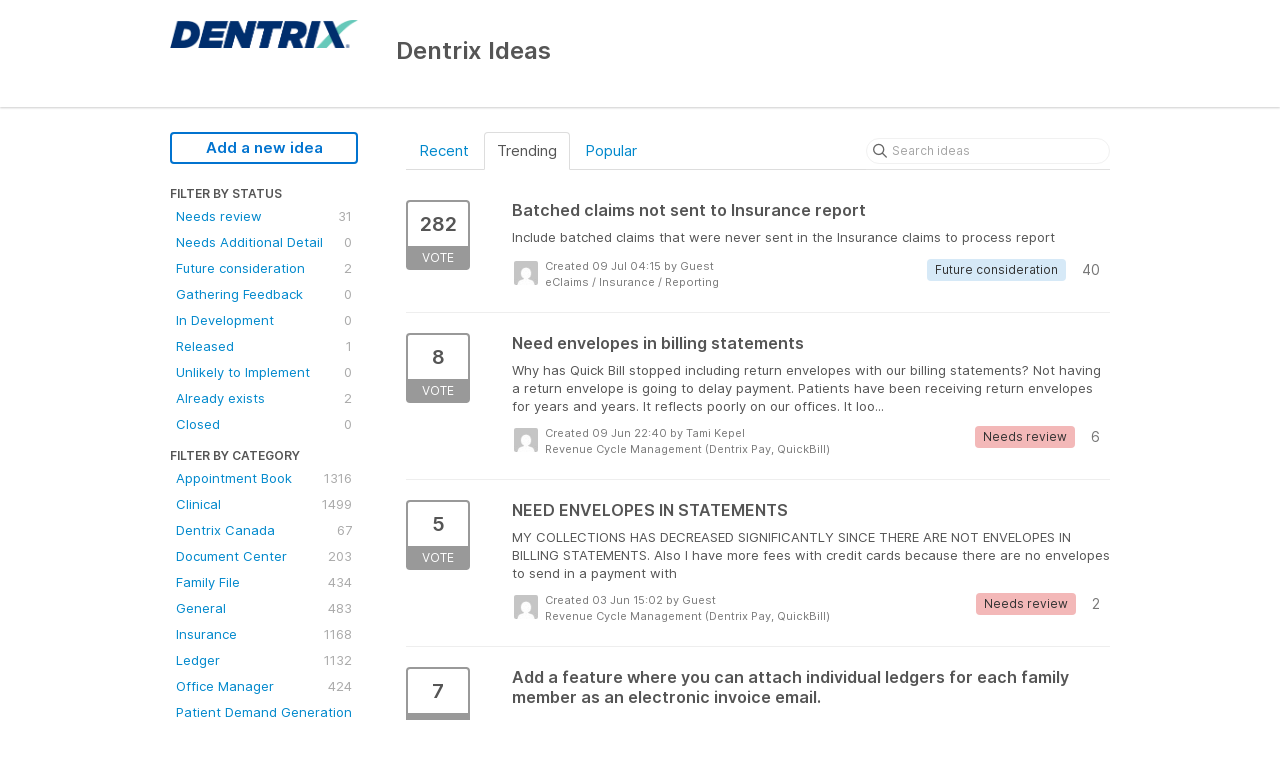

--- FILE ---
content_type: text/html; charset=utf-8
request_url: https://dentrix.ideas.aha.io/?category=7030903888320653497&sort=trending&status=6715621346857254547
body_size: 8913
content:
<!DOCTYPE html>
<html lang="en">
  <head>
    <meta http-equiv="X-UA-Compatible" content="IE=edge" />
    <meta http-equiv="Content-Type" content="text/html charset=UTF-8" />
    <meta name="publishing" content="true">
    <title>Revenue Cycle Management (Dentrix Pay, QuickBill) | Dentrix Ideas</title>
<meta name="description" content="Customer Feedback for Henry Schein One . Add a new product idea or vote on an existing idea using the Henry Schein One customer feedback form.">

    <script>
//<![CDATA[

      window.ahaLoaded = false;
      window.isIdeaPortal = true;
      window.portalAssets = {"js":["/assets/runtime-v2-1a23b44e9319f4b4ccda5144e13cc063.js","/assets/vendor-v2-293da6da4776292faeaa6dd52cfcbc6e.js","/assets/idea_portals-v2-59a4ad4c046371b25d9454387adfa820.js","/assets/idea_portals-v2-44ac7757dbb6e0b856a02394223cb3db.css"]};

//]]>
</script>
      <script>
    window.sentryRelease = window.sentryRelease || "9ac63716aa";
  </script>



      <link rel="stylesheet" href="https://cdn.aha.io/assets/idea_portals-v2-44ac7757dbb6e0b856a02394223cb3db.css" data-turbolinks-track="true" media="all" />
    <script src="https://cdn.aha.io/assets/runtime-v2-1a23b44e9319f4b4ccda5144e13cc063.js" data-turbolinks-track="true"></script>
    <script src="https://cdn.aha.io/assets/vendor-v2-293da6da4776292faeaa6dd52cfcbc6e.js" data-turbolinks-track="true"></script>
      <script src="https://cdn.aha.io/assets/idea_portals-v2-59a4ad4c046371b25d9454387adfa820.js" data-turbolinks-track="true"></script>
    <meta name="csrf-param" content="authenticity_token" />
<meta name="csrf-token" content="a3DC6a0lKhW50rVReRHf4CNPYLTl8KYqBY23doR6IrBcwQZamVdwSdvbTAiEDm3JRz3NddSkuiIiL8nc0jyd7w" />
    <meta name="viewport" content="width=device-width, initial-scale=1" />
    <meta name="locale" content="en" />
    <meta name="portal-token" content="5c8d1fb47f761ba71480cad48652bb7c" />
    <meta name="idea-portal-id" content="6597751462999219764" />


      <link rel="canonical" href="https://dentrix.ideas.aha.io/">
          <link rel="icon" href="https://dentrix.ideas.aha.io/portal-favicon.ico?1561607200&amp;size=original" />

  </head>
  <body class="ideas-portal public">
    
    <style>
  
</style>



      <header class="portal-aha-header">
      <div class="container">
        <a href="/ideas">
          <div class="logo pull-left">
            <img alt="Henry Schein One Ideas Portal Logo" src="https://dentrix.ideas.aha.io/logo.png?i=1561589919" />
          </div>
        </a>
        <div class="title pull-left">
          <h1 class="no-subtitle">
            Dentrix Ideas
          </h1>
          <h3>
            <div class="aha-editor-field aha-editor-field-subtitle">
              
            </div>
          </h3>
        </div>
        <div class="clearfix"></div>
      </div>
    </header>



<div class="container">
  <!-- Alerts in this file are used for the app and portals, they must not use the aha-alert web component -->




  <div class="portal-sidebar" id="portal-sidebar">
      <a class="btn btn-primary btn-outline add-idea-button" href="/ideas/new">Add a new idea</a>
    <button class="btn btn-link btn-navbar" data-show-text="Show menu" data-hide-text="Hide menu" type="button"></button>

    <div id="sidebar-rollup">
      <div class="my-ideas-filters-wrapper">
        
      </div>
        <div class="statuses-filters-wrapper">
          <h4>
            Filter by status
          </h4>
          <ul class="statuses filters">
              <li>
  <a class="filter " data-url-param-toggle-name="status" data-url-param-toggle-value="6715621346321945434" data-url-param-toggle-remove="page" rel="nofollow" href="/?category=7030903888320653497&amp;sort=trending&amp;status=6715621346321945434">
    Needs review

    <span class="pull-right">
        31
    </span>
    <div class="clearfix"></div>
</a></li>

              <li>
  <a class="filter " data-url-param-toggle-name="status" data-url-param-toggle-value="7216806351674394110" data-url-param-toggle-remove="page" rel="nofollow" href="/?category=7030903888320653497&amp;sort=trending&amp;status=7216806351674394110">
    Needs Additional Detail

    <span class="pull-right">
        0
    </span>
    <div class="clearfix"></div>
</a></li>

              <li>
  <a class="filter " data-url-param-toggle-name="status" data-url-param-toggle-value="6715621346516789203" data-url-param-toggle-remove="page" rel="nofollow" href="/?category=7030903888320653497&amp;sort=trending&amp;status=6715621346516789203">
    Future consideration

    <span class="pull-right">
        2
    </span>
    <div class="clearfix"></div>
</a></li>

              <li>
  <a class="filter " data-url-param-toggle-name="status" data-url-param-toggle-value="6716987565565303660" data-url-param-toggle-remove="page" rel="nofollow" href="/?category=7030903888320653497&amp;sort=trending&amp;status=6716987565565303660">
    Gathering Feedback

    <span class="pull-right">
        0
    </span>
    <div class="clearfix"></div>
</a></li>

              <li>
  <a class="filter " data-url-param-toggle-name="status" data-url-param-toggle-value="6819372330177769799" data-url-param-toggle-remove="page" rel="nofollow" href="/?category=7030903888320653497&amp;sort=trending&amp;status=6819372330177769799">
    In Development

    <span class="pull-right">
        0
    </span>
    <div class="clearfix"></div>
</a></li>

              <li>
  <a class="filter " data-url-param-toggle-name="status" data-url-param-toggle-value="6715621347208735485" data-url-param-toggle-remove="page" rel="nofollow" href="/?category=7030903888320653497&amp;sort=trending&amp;status=6715621347208735485">
    Released

    <span class="pull-right">
        1
    </span>
    <div class="clearfix"></div>
</a></li>

              <li>
  <a class="filter " data-url-param-toggle-name="status" data-url-param-toggle-value="6716987734438530209" data-url-param-toggle-remove="page" rel="nofollow" href="/?category=7030903888320653497&amp;sort=trending&amp;status=6716987734438530209">
    Unlikely to Implement

    <span class="pull-right">
        0
    </span>
    <div class="clearfix"></div>
</a></li>

              <li>
  <a class="filter " data-url-param-toggle-name="status" data-url-param-toggle-value="6715621346694826833" data-url-param-toggle-remove="page" rel="nofollow" href="/?category=7030903888320653497&amp;sort=trending&amp;status=6715621346694826833">
    Already exists

    <span class="pull-right">
        2
    </span>
    <div class="clearfix"></div>
</a></li>

              <li>
  <a class="filter " data-url-param-toggle-name="status" data-url-param-toggle-value="7191906691015734123" data-url-param-toggle-remove="page" rel="nofollow" href="/?category=7030903888320653497&amp;sort=trending&amp;status=7191906691015734123">
    Closed

    <span class="pull-right">
        0
    </span>
    <div class="clearfix"></div>
</a></li>

          </ul>
        </div>
        <div class="categories-filters-wrapper">
          <h4>
            Filter by category
          </h4>
          <ul class="categories filters">
                  <li id="category-6680166519838592354">
  <a class="filter category-filter" data-url-param-toggle-name="category" data-url-param-toggle-value="6680166519838592354" data-url-param-toggle-remove="project,page" href="/?category=6680166519838592354&amp;sort=popular%2C1708938180">
    <i class="category-collapser category-collapser--empty fa-solid fa-angle-right"></i>
    Appointment Book

    <span class="pull-right">
      <span class="close hide">&times;</span>
      <span class="category-count">1316</span>
    </span>
    <div class="clearfix"></div>
</a>
    <ul class="categories-collapsed">
        <li id="category-6672802590744507420">
  <a class="filter category-filter" data-url-param-toggle-name="category" data-url-param-toggle-value="6672802590744507420" data-url-param-toggle-remove="project,page" href="/?category=6672802590744507420&amp;sort=popular%2C1708938180">
    <i class="category-collapser category-collapser--empty fa-solid fa-angle-right"></i>
    Scheduling

    <span class="pull-right">
      <span class="close hide">&times;</span>
      <span class="category-count">610</span>
    </span>
    <div class="clearfix"></div>
</a>
</li>

    </ul>
</li>

  <li id="category-6672802543572540536">
  <a class="filter category-filter" data-url-param-toggle-name="category" data-url-param-toggle-value="6672802543572540536" data-url-param-toggle-remove="project,page" href="/?category=6672802543572540536&amp;sort=popular%2C1708938180">
    <i class="category-collapser category-collapser--empty fa-solid fa-angle-right"></i>
    Clinical

    <span class="pull-right">
      <span class="close hide">&times;</span>
      <span class="category-count">1499</span>
    </span>
    <div class="clearfix"></div>
</a>
    <ul class="categories-collapsed">
        <li id="category-6712905770885871831">
  <a class="filter category-filter" data-url-param-toggle-name="category" data-url-param-toggle-value="6712905770885871831" data-url-param-toggle-remove="project,page" href="/?category=6712905770885871831&amp;sort=popular%2C1708938180">
    <i class="category-collapser category-collapser--empty fa-solid fa-angle-right"></i>
    Charting

    <span class="pull-right">
      <span class="close hide">&times;</span>
      <span class="category-count">395</span>
    </span>
    <div class="clearfix"></div>
</a>
</li>

        <li id="category-6712905824730069949">
  <a class="filter category-filter" data-url-param-toggle-name="category" data-url-param-toggle-value="6712905824730069949" data-url-param-toggle-remove="project,page" href="/?category=6712905824730069949&amp;sort=popular%2C1708938180">
    <i class="category-collapser category-collapser--empty fa-solid fa-angle-right"></i>
    Clinical Notes

    <span class="pull-right">
      <span class="close hide">&times;</span>
      <span class="category-count">220</span>
    </span>
    <div class="clearfix"></div>
</a>
</li>

        <li id="category-6712905877189205234">
  <a class="filter category-filter" data-url-param-toggle-name="category" data-url-param-toggle-value="6712905877189205234" data-url-param-toggle-remove="project,page" href="/?category=6712905877189205234&amp;sort=popular%2C1708938180">
    <i class="category-collapser category-collapser--empty fa-solid fa-angle-right"></i>
    Health History

    <span class="pull-right">
      <span class="close hide">&times;</span>
      <span class="category-count">245</span>
    </span>
    <div class="clearfix"></div>
</a>
</li>

        <li id="category-6712906128904129375">
  <a class="filter category-filter" data-url-param-toggle-name="category" data-url-param-toggle-value="6712906128904129375" data-url-param-toggle-remove="project,page" href="/?category=6712906128904129375&amp;sort=popular%2C1708938180">
    <i class="category-collapser category-collapser--empty fa-solid fa-angle-right"></i>
    Lab Case Manager

    <span class="pull-right">
      <span class="close hide">&times;</span>
      <span class="category-count">61</span>
    </span>
    <div class="clearfix"></div>
</a>
</li>

        <li id="category-6712905719473726052">
  <a class="filter category-filter" data-url-param-toggle-name="category" data-url-param-toggle-value="6712905719473726052" data-url-param-toggle-remove="project,page" href="/?category=6712905719473726052&amp;sort=popular%2C1708938180">
    <i class="category-collapser category-collapser--empty fa-solid fa-angle-right"></i>
    Smart Image

    <span class="pull-right">
      <span class="close hide">&times;</span>
      <span class="category-count">53</span>
    </span>
    <div class="clearfix"></div>
</a>
</li>

        <li id="category-6676165810436719371">
  <a class="filter category-filter" data-url-param-toggle-name="category" data-url-param-toggle-value="6676165810436719371" data-url-param-toggle-remove="project,page" href="/?category=6676165810436719371&amp;sort=popular%2C1708938180">
    <i class="category-collapser category-collapser--empty fa-solid fa-angle-right"></i>
    Treatment Plan

    <span class="pull-right">
      <span class="close hide">&times;</span>
      <span class="category-count">396</span>
    </span>
    <div class="clearfix"></div>
</a>
</li>

    </ul>
</li>

  <li id="category-6714332598259743534">
  <a class="filter category-filter" data-url-param-toggle-name="category" data-url-param-toggle-value="6714332598259743534" data-url-param-toggle-remove="project,page" href="/?category=6714332598259743534&amp;sort=popular%2C1708938180">
    <i class="category-collapser category-collapser--empty fa-solid fa-angle-right"></i>
    Dentrix Canada

    <span class="pull-right">
      <span class="close hide">&times;</span>
      <span class="category-count">67</span>
    </span>
    <div class="clearfix"></div>
</a>
</li>

  <li id="category-6714353417245033273">
  <a class="filter category-filter" data-url-param-toggle-name="category" data-url-param-toggle-value="6714353417245033273" data-url-param-toggle-remove="project,page" href="/?category=6714353417245033273&amp;sort=popular%2C1708938180">
    <i class="category-collapser category-collapser--empty fa-solid fa-angle-right"></i>
    Document Center

    <span class="pull-right">
      <span class="close hide">&times;</span>
      <span class="category-count">203</span>
    </span>
    <div class="clearfix"></div>
</a>
</li>

  <li id="category-6714342384054851377">
  <a class="filter category-filter" data-url-param-toggle-name="category" data-url-param-toggle-value="6714342384054851377" data-url-param-toggle-remove="project,page" href="/?category=6714342384054851377&amp;sort=popular%2C1708938180">
    <i class="category-collapser category-collapser--empty fa-solid fa-angle-right"></i>
    Family File

    <span class="pull-right">
      <span class="close hide">&times;</span>
      <span class="category-count">434</span>
    </span>
    <div class="clearfix"></div>
</a>
</li>

  <li id="category-6712905481003731450">
  <a class="filter category-filter" data-url-param-toggle-name="category" data-url-param-toggle-value="6712905481003731450" data-url-param-toggle-remove="project,page" href="/?category=6712905481003731450&amp;sort=popular%2C1708938180">
    <i class="category-collapser category-collapser--empty fa-solid fa-angle-right"></i>
    General

    <span class="pull-right">
      <span class="close hide">&times;</span>
      <span class="category-count">483</span>
    </span>
    <div class="clearfix"></div>
</a>
</li>

  <li id="category-6672802555243853267">
  <a class="filter category-filter" data-url-param-toggle-name="category" data-url-param-toggle-value="6672802555243853267" data-url-param-toggle-remove="project,page" href="/?category=6672802555243853267&amp;sort=popular%2C1708938180">
    <i class="category-collapser category-collapser--empty fa-solid fa-angle-right"></i>
    Insurance

    <span class="pull-right">
      <span class="close hide">&times;</span>
      <span class="category-count">1168</span>
    </span>
    <div class="clearfix"></div>
</a>
    <ul class="categories-collapsed">
        <li id="category-6714332865157881110">
  <a class="filter category-filter" data-url-param-toggle-name="category" data-url-param-toggle-value="6714332865157881110" data-url-param-toggle-remove="project,page" href="/?category=6714332865157881110&amp;sort=popular%2C1708938180">
    <i class="category-collapser category-collapser--empty fa-solid fa-angle-right"></i>
    Claims

    <span class="pull-right">
      <span class="close hide">&times;</span>
      <span class="category-count">423</span>
    </span>
    <div class="clearfix"></div>
</a>
</li>

        <li id="category-7283670356776683047">
  <a class="filter category-filter" data-url-param-toggle-name="category" data-url-param-toggle-value="7283670356776683047" data-url-param-toggle-remove="project,page" href="/?category=7283670356776683047&amp;sort=popular%2C1708938180">
    <i class="category-collapser category-collapser--empty fa-solid fa-angle-right"></i>
    Claims Manager

    <span class="pull-right">
      <span class="close hide">&times;</span>
      <span class="category-count">82</span>
    </span>
    <div class="clearfix"></div>
</a>
</li>

        <li id="category-6952939686806628924">
  <a class="filter category-filter" data-url-param-toggle-name="category" data-url-param-toggle-value="6952939686806628924" data-url-param-toggle-remove="project,page" href="/?category=6952939686806628924&amp;sort=popular%2C1708938180">
    <i class="category-collapser category-collapser--empty fa-solid fa-angle-right"></i>
    Dental Insurance Benefits and Coverage
      <i class="fa-regular fa-circle-question" data-popover="true" data-content-ref="true"><script type="text/template">
        <p>Deductibles/Maximums, Coverage Tables, Execeptions, Payment Table &amp; Allowed Amounts, Out-of-Network details</p>
</script></i>
    <span class="pull-right">
      <span class="close hide">&times;</span>
      <span class="category-count">146</span>
    </span>
    <div class="clearfix"></div>
</a>
</li>

        <li id="category-7413120807373132886">
  <a class="filter category-filter" data-url-param-toggle-name="category" data-url-param-toggle-value="7413120807373132886" data-url-param-toggle-remove="project,page" href="/?category=7413120807373132886&amp;sort=popular%2C1708938180">
    <i class="category-collapser category-collapser--empty fa-solid fa-angle-right"></i>
    Eligibility Essentials &amp; Pro

    <span class="pull-right">
      <span class="close hide">&times;</span>
      <span class="category-count">21</span>
    </span>
    <div class="clearfix"></div>
</a>
</li>

        <li id="category-6952940379582861998">
  <a class="filter category-filter" data-url-param-toggle-name="category" data-url-param-toggle-value="6952940379582861998" data-url-param-toggle-remove="project,page" href="/?category=6952940379582861998&amp;sort=popular%2C1708938180">
    <i class="category-collapser category-collapser--empty fa-solid fa-angle-right"></i>
    Insurance Maintenance 
      <i class="fa-regular fa-circle-question" data-popover="true" data-content-ref="true"><script type="text/template">
        <p>Maintaining, adding, and joining insurance plans </p>
</script></i>
    <span class="pull-right">
      <span class="close hide">&times;</span>
      <span class="category-count">58</span>
    </span>
    <div class="clearfix"></div>
</a>
</li>

    </ul>
</li>

  <li id="category-6712906698157620516">
  <a class="filter category-filter" data-url-param-toggle-name="category" data-url-param-toggle-value="6712906698157620516" data-url-param-toggle-remove="project,page" href="/?category=6712906698157620516&amp;sort=popular%2C1708938180">
    <i class="category-collapser category-collapser--empty fa-solid fa-angle-right"></i>
    Ledger

    <span class="pull-right">
      <span class="close hide">&times;</span>
      <span class="category-count">1132</span>
    </span>
    <div class="clearfix"></div>
</a>
    <ul class="categories-collapsed">
        <li id="category-6714359554034990300">
  <a class="filter category-filter" data-url-param-toggle-name="category" data-url-param-toggle-value="6714359554034990300" data-url-param-toggle-remove="project,page" href="/?category=6714359554034990300&amp;sort=popular%2C1708938180">
    <i class="category-collapser category-collapser--empty fa-solid fa-angle-right"></i>
    Billing and Adjustments 

    <span class="pull-right">
      <span class="close hide">&times;</span>
      <span class="category-count">296</span>
    </span>
    <div class="clearfix"></div>
</a>
</li>

        <li id="category-6714345376153882840">
  <a class="filter category-filter" data-url-param-toggle-name="category" data-url-param-toggle-value="6714345376153882840" data-url-param-toggle-remove="project,page" href="/?category=6714345376153882840&amp;sort=popular%2C1708938180">
    <i class="category-collapser category-collapser--empty fa-solid fa-angle-right"></i>
    Statements

    <span class="pull-right">
      <span class="close hide">&times;</span>
      <span class="category-count">229</span>
    </span>
    <div class="clearfix"></div>
</a>
</li>

    </ul>
</li>

  <li id="category-6712907052882001906">
  <a class="filter category-filter" data-url-param-toggle-name="category" data-url-param-toggle-value="6712907052882001906" data-url-param-toggle-remove="project,page" href="/?category=6712907052882001906&amp;sort=popular%2C1708938180">
    <i class="category-collapser category-collapser--empty fa-solid fa-angle-right"></i>
    Office Manager

    <span class="pull-right">
      <span class="close hide">&times;</span>
      <span class="category-count">424</span>
    </span>
    <div class="clearfix"></div>
</a>
</li>

  <li id="category-7030906305921505979">
  <a class="filter category-filter" data-url-param-toggle-name="category" data-url-param-toggle-value="7030906305921505979" data-url-param-toggle-remove="project,page" href="/?category=7030906305921505979&amp;sort=popular%2C1708938180">
    <i class="category-collapser category-collapser--empty fa-solid fa-angle-right"></i>
    Patient Demand Generation - Websites

    <span class="pull-right">
      <span class="close hide">&times;</span>
      <span class="category-count">9</span>
    </span>
    <div class="clearfix"></div>
</a>
    <ul class="categories-collapsed">
        <li id="category-7030906427162290729">
  <a class="filter category-filter" data-url-param-toggle-name="category" data-url-param-toggle-value="7030906427162290729" data-url-param-toggle-remove="project,page" href="/?category=7030906427162290729&amp;sort=popular%2C1708938180">
    <i class="category-collapser category-collapser--empty fa-solid fa-angle-right"></i>
    Reputation Management 

    <span class="pull-right">
      <span class="close hide">&times;</span>
      <span class="category-count">6</span>
    </span>
    <div class="clearfix"></div>
</a>
</li>

    </ul>
</li>

  <li id="category-6952988157872436010">
  <a class="filter category-filter" data-url-param-toggle-name="category" data-url-param-toggle-value="6952988157872436010" data-url-param-toggle-remove="project,page" href="/?category=6952988157872436010&amp;sort=popular%2C1708938180">
    <i class="category-collapser category-collapser--empty fa-solid fa-angle-right"></i>
    Patient Relationship Management - Communications

    <span class="pull-right">
      <span class="close hide">&times;</span>
      <span class="category-count">390</span>
    </span>
    <div class="clearfix"></div>
</a>
    <ul class="categories-collapsed">
        <li id="category-6952988429936674136">
  <a class="filter category-filter" data-url-param-toggle-name="category" data-url-param-toggle-value="6952988429936674136" data-url-param-toggle-remove="project,page" href="/?category=6952988429936674136&amp;sort=popular%2C1708938180">
    <i class="category-collapser category-collapser--empty fa-solid fa-angle-right"></i>
    Appointment Reminders

    <span class="pull-right">
      <span class="close hide">&times;</span>
      <span class="category-count">54</span>
    </span>
    <div class="clearfix"></div>
</a>
</li>

        <li id="category-7030904537902095190">
  <a class="filter category-filter" data-url-param-toggle-name="category" data-url-param-toggle-value="7030904537902095190" data-url-param-toggle-remove="project,page" href="/?category=7030904537902095190&amp;sort=popular%2C1708938180">
    <i class="category-collapser category-collapser--empty fa-solid fa-angle-right"></i>
    Campaign Studio - Newsletters

    <span class="pull-right">
      <span class="close hide">&times;</span>
      <span class="category-count">6</span>
    </span>
    <div class="clearfix"></div>
</a>
</li>

        <li id="category-7030904131335634162">
  <a class="filter category-filter" data-url-param-toggle-name="category" data-url-param-toggle-value="7030904131335634162" data-url-param-toggle-remove="project,page" href="/?category=7030904131335634162&amp;sort=popular%2C1708938180">
    <i class="category-collapser category-collapser--empty fa-solid fa-angle-right"></i>
    Online Booking

    <span class="pull-right">
      <span class="close hide">&times;</span>
      <span class="category-count">6</span>
    </span>
    <div class="clearfix"></div>
</a>
</li>

        <li id="category-7030904273408935080">
  <a class="filter category-filter" data-url-param-toggle-name="category" data-url-param-toggle-value="7030904273408935080" data-url-param-toggle-remove="project,page" href="/?category=7030904273408935080&amp;sort=popular%2C1708938180">
    <i class="category-collapser category-collapser--empty fa-solid fa-angle-right"></i>
    Patient Engage Live &amp; Mobile

    <span class="pull-right">
      <span class="close hide">&times;</span>
      <span class="category-count">82</span>
    </span>
    <div class="clearfix"></div>
</a>
</li>

        <li id="category-7030904204416241518">
  <a class="filter category-filter" data-url-param-toggle-name="category" data-url-param-toggle-value="7030904204416241518" data-url-param-toggle-remove="project,page" href="/?category=7030904204416241518&amp;sort=popular%2C1708938180">
    <i class="category-collapser category-collapser--empty fa-solid fa-angle-right"></i>
    Patient Forms

    <span class="pull-right">
      <span class="close hide">&times;</span>
      <span class="category-count">167</span>
    </span>
    <div class="clearfix"></div>
</a>
</li>

        <li id="category-7030904696401384227">
  <a class="filter category-filter" data-url-param-toggle-name="category" data-url-param-toggle-value="7030904696401384227" data-url-param-toggle-remove="project,page" href="/?category=7030904696401384227&amp;sort=popular%2C1708938180">
    <i class="category-collapser category-collapser--empty fa-solid fa-angle-right"></i>
    PhoneSight

    <span class="pull-right">
      <span class="close hide">&times;</span>
      <span class="category-count">1</span>
    </span>
    <div class="clearfix"></div>
</a>
</li>

    </ul>
</li>

  <li id="category-7216825861838967794">
  <a class="filter category-filter" data-url-param-toggle-name="category" data-url-param-toggle-value="7216825861838967794" data-url-param-toggle-remove="project,page" href="/?category=7216825861838967794&amp;sort=popular%2C1708938180">
    <i class="category-collapser category-collapser--empty fa-solid fa-angle-right"></i>
    Permissions
      <i class="fa-regular fa-circle-question" data-popover="true" data-content-ref="true"><script type="text/template">
        <p>User management </p>
</script></i>
    <span class="pull-right">
      <span class="close hide">&times;</span>
      <span class="category-count">9</span>
    </span>
    <div class="clearfix"></div>
</a>
</li>

  <li id="category-6672802566575505872">
  <a class="filter category-filter" data-url-param-toggle-name="category" data-url-param-toggle-value="6672802566575505872" data-url-param-toggle-remove="project,page" href="/?category=6672802566575505872&amp;sort=popular%2C1708938180">
    <i class="category-collapser category-collapser--empty fa-solid fa-angle-right"></i>
    Practice

    <span class="pull-right">
      <span class="close hide">&times;</span>
      <span class="category-count">528</span>
    </span>
    <div class="clearfix"></div>
</a>
    <ul class="categories-collapsed">
        <li id="category-6954560326142611755">
  <a class="filter category-filter" data-url-param-toggle-name="category" data-url-param-toggle-value="6954560326142611755" data-url-param-toggle-remove="project,page" href="/?category=6954560326142611755&amp;sort=popular%2C1708938180">
    <i class="category-collapser category-collapser--empty fa-solid fa-angle-right"></i>
    eDex

    <span class="pull-right">
      <span class="close hide">&times;</span>
      <span class="category-count">3</span>
    </span>
    <div class="clearfix"></div>
</a>
</li>

        <li id="category-6714314902115439600">
  <a class="filter category-filter" data-url-param-toggle-name="category" data-url-param-toggle-value="6714314902115439600" data-url-param-toggle-remove="project,page" href="/?category=6714314902115439600&amp;sort=popular%2C1708938180">
    <i class="category-collapser category-collapser--empty fa-solid fa-angle-right"></i>
    Office Journal

    <span class="pull-right">
      <span class="close hide">&times;</span>
      <span class="category-count">76</span>
    </span>
    <div class="clearfix"></div>
</a>
</li>

        <li id="category-6712906826979578414">
  <a class="filter category-filter" data-url-param-toggle-name="category" data-url-param-toggle-value="6712906826979578414" data-url-param-toggle-remove="project,page" href="/?category=6712906826979578414&amp;sort=popular%2C1708938180">
    <i class="category-collapser category-collapser--empty fa-solid fa-angle-right"></i>
    Reporting

    <span class="pull-right">
      <span class="close hide">&times;</span>
      <span class="category-count">293</span>
    </span>
    <div class="clearfix"></div>
</a>
</li>

        <li id="category-6672802621528330047">
  <a class="filter category-filter" data-url-param-toggle-name="category" data-url-param-toggle-value="6672802621528330047" data-url-param-toggle-remove="project,page" href="/?category=6672802621528330047&amp;sort=popular%2C1708938180">
    <i class="category-collapser category-collapser--empty fa-solid fa-angle-right"></i>
    Timeclock

    <span class="pull-right">
      <span class="close hide">&times;</span>
      <span class="category-count">68</span>
    </span>
    <div class="clearfix"></div>
</a>
</li>

    </ul>
</li>

  <li id="category-7030903888320653497">
  <a class="filter category-filter" data-url-param-toggle-name="category" data-url-param-toggle-value="7030903888320653497" data-url-param-toggle-remove="project,page" href="/?category=7030903888320653497&amp;sort=popular%2C1708938180">
    <i class="category-collapser category-collapser--empty fa-solid fa-angle-right"></i>
    Revenue Cycle Management (Dentrix Pay, QuickBill)

    <span class="pull-right">
      <span class="close hide">&times;</span>
      <span class="category-count">45</span>
    </span>
    <div class="clearfix"></div>
</a>
    <ul class="categories-collapsed">
        <li id="category-6952988477496312058">
  <a class="filter category-filter" data-url-param-toggle-name="category" data-url-param-toggle-value="6952988477496312058" data-url-param-toggle-remove="project,page" href="/?category=6952988477496312058&amp;sort=popular%2C1708938180">
    <i class="category-collapser category-collapser--empty fa-solid fa-angle-right"></i>
    eClaims

    <span class="pull-right">
      <span class="close hide">&times;</span>
      <span class="category-count">17</span>
    </span>
    <div class="clearfix"></div>
</a>
</li>

    </ul>
</li>


          </ul>
            <script>
//<![CDATA[

              $("#category-7030903888320653497 .filter:first").addClass("active")
              $("#category-7030903888320653497 .close:first").removeClass("hide")
              $("#category-7030903888320653497 .category-count:first").addClass("hide")

//]]>
</script>        </div>
        <div class="signup-link">
      <a class="login-link" href="/portal_session/new">Log in / Sign up</a>
      <div class="login-popover popover portal-user">
        <!-- Alerts in this file are used for the app and portals, they must not use the aha-alert web component -->






<div class="email-popover ">
  <div class="arrow tooltip-arrow"></div>
  <form class="form-horizontal" action="/auth/redirect_to_auth" accept-charset="UTF-8" data-remote="true" method="post"><input type="hidden" name="authenticity_token" value="X9IzYkogDz8mXgk5bAELbQ1NXxW2jWiUZGUlkUdDUr0srk0UkBH18GfXjy13jzhRXJWyUqZ-b2sn5roBSDaIyA" autocomplete="off" />
    <h3>Identify yourself with your email address</h3>
    <div class="control-group">
        <label class="control-label" for="sessions_email">Email address</label>
      <div class="controls">
        <input type="text" name="sessions[email]" id="email" placeholder="Email address" autocomplete="off" class="input-block-level" autofocus="autofocus" aria-required="true" />
      </div>
    </div>
    <div class="extra-fields"></div>

    <div class="control-group">
      <div class="controls">
        <input type="submit" name="commit" value="Next" class="btn btn-outline btn-primary pull-left" id="vote" data-disable-with="Sending…" />
      </div>
    </div>
    <div class="clearfix"></div>
</form></div>

      </div>
  </div>

    </div>
  </div>
  <div class="portal-content">
    <div class="portal-nav">
      <ul class="nav nav-tabs">
            <li class="">
              <a data-url-param-toggle-name="sort" data-url-param-toggle-value="recent" data-url-param-toggle-remove="page" rel="nofollow" href="/?category=7030903888320653497&amp;sort=recent&amp;status=6715621346857254547">Recent</a>
            </li>
            <li class="active">
              <a data-url-param-toggle-name="sort" data-url-param-toggle-value="trending" data-url-param-toggle-remove="page" rel="nofollow" href="/?category=7030903888320653497&amp;status=6715621346857254547">Trending</a>
            </li>
            <li class="">
              <a data-url-param-toggle-name="sort" data-url-param-toggle-value="popular" data-url-param-toggle-remove="page" rel="nofollow" href="/?category=7030903888320653497&amp;sort=popular&amp;status=6715621346857254547">Popular</a>
            </li>
      </ul>
      <div class="search-form">
  <form class="form-horizontal idea-search-form" action="/ideas/search" accept-charset="UTF-8" method="get">
    <div class="search-field">
      <input type="text" name="query" id="query" class="input-medium search-query" placeholder="Search ideas" aria-label="Search ideas" />
      <a class="fa-regular fa-circle-xmark clear-button" style="display:none;" href="/ideas"></a>
    </div>
</form></div>

    </div>

    <ul class="list-ideas ideas">
            <li class="idea" id="6711512429943688257">
  
<div class="idea-endorsement" id="idea-6711512429943688257-endorsement">
        <a class="btn-vote" data-disable="true" data-count="1" data-remote="true" rel="nofollow" data-method="post" href="/ideas/DTX-I-180/idea_endorsements?idea_ids%5B%5D=6711512429943688257&amp;idea_ids%5B%5D=7514083214002253094&amp;idea_ids%5B%5D=7511738676018149544&amp;idea_ids%5B%5D=7436875659336991454&amp;idea_ids%5B%5D=7447260609078727803&amp;idea_ids%5B%5D=7135889459798756473&amp;idea_ids%5B%5D=7566697431382110249&amp;idea_ids%5B%5D=7531019880508501083&amp;idea_ids%5B%5D=7358477045099401874&amp;idea_ids%5B%5D=7498794450153549046">
          <span class="vote-count">
            282
          </span>
          <span class="vote-status">
            Vote
          </span>
</a>  <div class="popover vote-popover portal-user"></div>
</div>

  <a class="idea-link" href="/ideas/DTX-I-180">
    <div class="idea-details">
      <h3>
        Batched claims not sent to Insurance report
        

      </h3>
      <div class="description">
          Include batched claims that were never sent in the Insurance claims to process report
      </div>
      <div class="idea-meta">
        <span class="avatar">
          <img alt="" src="https://secure.gravatar.com/avatar/310063b4e8cb0f035b2872957a8eac97?default=mm&rating=G&size=32" width="32" height="32" />
        </span>
        <div class="idea-meta-created">
          <div class="idea-meta-secondary">
            Created 09 Jul 04:15
              by Guest
          </div>
          <div class="idea-meta-secondary">
            eClaims  /  Insurance  /  Reporting
          </div>
        </div>
        <span class="comment-count">
          <i class="fa-regular fa-comments"></i>
          40
        </span>
          <span class="status-pill" title="Future consideration" style="color: var(--theme-primary-text); border: none; background-color: #D6E9F7">Future consideration</span>
        <div class="clearfix"></div>
      </div>
    </div>
    <div class="clearfix"></div>
  </a>

  <div class="clearfix"></div>
</li>

            <li class="idea" id="7514083214002253094">
  
<div class="idea-endorsement" id="idea-7514083214002253094-endorsement">
        <a class="btn-vote" data-disable="true" data-count="1" data-remote="true" rel="nofollow" data-method="post" href="/ideas/DTX-I-9452/idea_endorsements?idea_ids%5B%5D=6711512429943688257&amp;idea_ids%5B%5D=7514083214002253094&amp;idea_ids%5B%5D=7511738676018149544&amp;idea_ids%5B%5D=7436875659336991454&amp;idea_ids%5B%5D=7447260609078727803&amp;idea_ids%5B%5D=7135889459798756473&amp;idea_ids%5B%5D=7566697431382110249&amp;idea_ids%5B%5D=7531019880508501083&amp;idea_ids%5B%5D=7358477045099401874&amp;idea_ids%5B%5D=7498794450153549046">
          <span class="vote-count">
            8
          </span>
          <span class="vote-status">
            Vote
          </span>
</a>  <div class="popover vote-popover portal-user"></div>
</div>

  <a class="idea-link" href="/ideas/DTX-I-9452">
    <div class="idea-details">
      <h3>
        Need envelopes in billing statements
        

      </h3>
      <div class="description">
          Why has Quick Bill stopped including return envelopes with our billing statements? Not having a return envelope is going to delay payment. Patients have been receiving return envelopes for years and years. It reflects poorly on our offices. It loo...
      </div>
      <div class="idea-meta">
        <span class="avatar">
          <img alt="" src="https://secure.gravatar.com/avatar/8e7ab943892e2ce8bccd531cd4818ab1?default=mm&rating=G&size=32" width="32" height="32" />
        </span>
        <div class="idea-meta-created">
          <div class="idea-meta-secondary">
            Created 09 Jun 22:40
              by Tami Kepel
          </div>
          <div class="idea-meta-secondary">
            Revenue Cycle Management (Dentrix Pay, QuickBill)
          </div>
        </div>
        <span class="comment-count">
          <i class="fa-regular fa-comments"></i>
          6
        </span>
          <span class="status-pill" title="Needs review" style="color: var(--theme-primary-text); border: none; background-color: #F3B8B8">Needs review</span>
        <div class="clearfix"></div>
      </div>
    </div>
    <div class="clearfix"></div>
  </a>

  <div class="clearfix"></div>
</li>

            <li class="idea" id="7511738676018149544">
  
<div class="idea-endorsement" id="idea-7511738676018149544-endorsement">
        <a class="btn-vote" data-disable="true" data-count="1" data-remote="true" rel="nofollow" data-method="post" href="/ideas/DTX-I-9423/idea_endorsements?idea_ids%5B%5D=6711512429943688257&amp;idea_ids%5B%5D=7514083214002253094&amp;idea_ids%5B%5D=7511738676018149544&amp;idea_ids%5B%5D=7436875659336991454&amp;idea_ids%5B%5D=7447260609078727803&amp;idea_ids%5B%5D=7135889459798756473&amp;idea_ids%5B%5D=7566697431382110249&amp;idea_ids%5B%5D=7531019880508501083&amp;idea_ids%5B%5D=7358477045099401874&amp;idea_ids%5B%5D=7498794450153549046">
          <span class="vote-count">
            5
          </span>
          <span class="vote-status">
            Vote
          </span>
</a>  <div class="popover vote-popover portal-user"></div>
</div>

  <a class="idea-link" href="/ideas/DTX-I-9423">
    <div class="idea-details">
      <h3>
        NEED ENVELOPES IN STATEMENTS
        

      </h3>
      <div class="description">
          MY COLLECTIONS HAS DECREASED SIGNIFICANTLY SINCE THERE ARE NOT ENVELOPES IN BILLING STATEMENTS. Also I have more fees with credit cards because there are no envelopes to send in a payment with
      </div>
      <div class="idea-meta">
        <span class="avatar">
          <img alt="" src="https://secure.gravatar.com/avatar/81053fd0952b818dc9435f01191450fd?default=mm&rating=G&size=32" width="32" height="32" />
        </span>
        <div class="idea-meta-created">
          <div class="idea-meta-secondary">
            Created 03 Jun 15:02
              by Guest
          </div>
          <div class="idea-meta-secondary">
            Revenue Cycle Management (Dentrix Pay, QuickBill)
          </div>
        </div>
        <span class="comment-count">
          <i class="fa-regular fa-comments"></i>
          2
        </span>
          <span class="status-pill" title="Needs review" style="color: var(--theme-primary-text); border: none; background-color: #F3B8B8">Needs review</span>
        <div class="clearfix"></div>
      </div>
    </div>
    <div class="clearfix"></div>
  </a>

  <div class="clearfix"></div>
</li>

            <li class="idea" id="7436875659336991454">
  
<div class="idea-endorsement" id="idea-7436875659336991454-endorsement">
        <a class="btn-vote" data-disable="true" data-count="1" data-remote="true" rel="nofollow" data-method="post" href="/ideas/DTX-I-8804/idea_endorsements?idea_ids%5B%5D=6711512429943688257&amp;idea_ids%5B%5D=7514083214002253094&amp;idea_ids%5B%5D=7511738676018149544&amp;idea_ids%5B%5D=7436875659336991454&amp;idea_ids%5B%5D=7447260609078727803&amp;idea_ids%5B%5D=7135889459798756473&amp;idea_ids%5B%5D=7566697431382110249&amp;idea_ids%5B%5D=7531019880508501083&amp;idea_ids%5B%5D=7358477045099401874&amp;idea_ids%5B%5D=7498794450153549046">
          <span class="vote-count">
            7
          </span>
          <span class="vote-status">
            Vote
          </span>
</a>  <div class="popover vote-popover portal-user"></div>
</div>

  <a class="idea-link" href="/ideas/DTX-I-8804">
    <div class="idea-details">
      <h3>
        Add a feature where you can attach individual ledgers for each family member as an electronic invoice email. 
        

      </h3>
      <div class="description">
          Patient's with multiple family members are usually confused as to which family member has the balance and are reluctant to pay on time. It affects our collection department and our goal for the day.
      </div>
      <div class="idea-meta">
        <span class="avatar">
          <img alt="" src="https://secure.gravatar.com/avatar/168b0681f40249aa168be8ddfcac7e6e?default=mm&rating=G&size=32" width="32" height="32" />
        </span>
        <div class="idea-meta-created">
          <div class="idea-meta-secondary">
            Created 13 Nov 21:15
              by Guest
          </div>
          <div class="idea-meta-secondary">
            Revenue Cycle Management (Dentrix Pay, QuickBill)
          </div>
        </div>
        <span class="comment-count">
          <i class="fa-regular fa-comments"></i>
          0
        </span>
          <span class="status-pill" title="Needs review" style="color: var(--theme-primary-text); border: none; background-color: #F3B8B8">Needs review</span>
        <div class="clearfix"></div>
      </div>
    </div>
    <div class="clearfix"></div>
  </a>

  <div class="clearfix"></div>
</li>

            <li class="idea" id="7447260609078727803">
  
<div class="idea-endorsement" id="idea-7447260609078727803-endorsement">
        <a class="btn-vote" data-disable="true" data-count="1" data-remote="true" rel="nofollow" data-method="post" href="/ideas/DTX-I-8908/idea_endorsements?idea_ids%5B%5D=6711512429943688257&amp;idea_ids%5B%5D=7514083214002253094&amp;idea_ids%5B%5D=7511738676018149544&amp;idea_ids%5B%5D=7436875659336991454&amp;idea_ids%5B%5D=7447260609078727803&amp;idea_ids%5B%5D=7135889459798756473&amp;idea_ids%5B%5D=7566697431382110249&amp;idea_ids%5B%5D=7531019880508501083&amp;idea_ids%5B%5D=7358477045099401874&amp;idea_ids%5B%5D=7498794450153549046">
          <span class="vote-count">
            6
          </span>
          <span class="vote-status">
            Vote
          </span>
</a>  <div class="popover vote-popover portal-user"></div>
</div>

  <a class="idea-link" href="/ideas/DTX-I-8908">
    <div class="idea-details">
      <h3>
        PRINT $0 PAID ON THE QUICKBILL MAILED STATEMENT IF INSURANCE PAID $0!!!
        

      </h3>
      <div class="description">
          Currently, the ebill/quickbill statements that are mailed to our patients from our eservices subscription do not show a $0 payment from the insurance company in the amount column if the insurance plan makes a $0 payment towards procedures on a D.O...
      </div>
      <div class="idea-meta">
        <span class="avatar">
          <img alt="" src="https://secure.gravatar.com/avatar/694020c50591b687bfa821bafa35a0e3?default=mm&rating=G&size=32" width="32" height="32" />
        </span>
        <div class="idea-meta-created">
          <div class="idea-meta-secondary">
            Created 11 Dec 20:54
              by Guest
          </div>
          <div class="idea-meta-secondary">
            Revenue Cycle Management (Dentrix Pay, QuickBill)
          </div>
        </div>
        <span class="comment-count">
          <i class="fa-regular fa-comments"></i>
          0
        </span>
          <span class="status-pill" title="Needs review" style="color: var(--theme-primary-text); border: none; background-color: #F3B8B8">Needs review</span>
        <div class="clearfix"></div>
      </div>
    </div>
    <div class="clearfix"></div>
  </a>

  <div class="clearfix"></div>
</li>

            <li class="idea" id="7135889459798756473">
  
<div class="idea-endorsement" id="idea-7135889459798756473-endorsement">
        <a class="btn-vote" data-disable="true" data-count="1" data-remote="true" rel="nofollow" data-method="post" href="/ideas/DTX-I-5986/idea_endorsements?idea_ids%5B%5D=6711512429943688257&amp;idea_ids%5B%5D=7514083214002253094&amp;idea_ids%5B%5D=7511738676018149544&amp;idea_ids%5B%5D=7436875659336991454&amp;idea_ids%5B%5D=7447260609078727803&amp;idea_ids%5B%5D=7135889459798756473&amp;idea_ids%5B%5D=7566697431382110249&amp;idea_ids%5B%5D=7531019880508501083&amp;idea_ids%5B%5D=7358477045099401874&amp;idea_ids%5B%5D=7498794450153549046">
          <span class="vote-count">
            18
          </span>
          <span class="vote-status">
            Vote
          </span>
</a>  <div class="popover vote-popover portal-user"></div>
</div>

  <a class="idea-link" href="/ideas/DTX-I-5986">
    <div class="idea-details">
      <h3>
        CLAIMS! Go back to NEA attachments VS the new CHC
        

      </h3>
      <div class="description">
          Converting from NEA to CHC has caused many glitches and delays in claims processing for all of our offices. Many of the insurance carriers are not receiving the attachments sent with electronic claims now that they are CHC. Please revert back to NEA!
      </div>
      <div class="idea-meta">
        <span class="avatar">
          <img alt="" src="https://secure.gravatar.com/avatar/80ee53d6ce359b9e8b35dbc18841c51b?default=mm&rating=G&size=32" width="32" height="32" />
        </span>
        <div class="idea-meta-created">
          <div class="idea-meta-secondary">
            Created 25 Aug 18:55
              by Guest
          </div>
          <div class="idea-meta-secondary">
            eClaims
          </div>
        </div>
        <span class="comment-count">
          <i class="fa-regular fa-comments"></i>
          5
        </span>
          <span class="status-pill" title="Needs review" style="color: var(--theme-primary-text); border: none; background-color: #F3B8B8">Needs review</span>
        <div class="clearfix"></div>
      </div>
    </div>
    <div class="clearfix"></div>
  </a>

  <div class="clearfix"></div>
</li>

            <li class="idea" id="7566697431382110249">
  
<div class="idea-endorsement" id="idea-7566697431382110249-endorsement">
        <a class="btn-vote" data-disable="true" data-count="1" data-remote="true" rel="nofollow" data-method="post" href="/ideas/DTX-I-9949/idea_endorsements?idea_ids%5B%5D=6711512429943688257&amp;idea_ids%5B%5D=7514083214002253094&amp;idea_ids%5B%5D=7511738676018149544&amp;idea_ids%5B%5D=7436875659336991454&amp;idea_ids%5B%5D=7447260609078727803&amp;idea_ids%5B%5D=7135889459798756473&amp;idea_ids%5B%5D=7566697431382110249&amp;idea_ids%5B%5D=7531019880508501083&amp;idea_ids%5B%5D=7358477045099401874&amp;idea_ids%5B%5D=7498794450153549046">
          <span class="vote-count">
            1
          </span>
          <span class="vote-status">
            Vote
          </span>
</a>  <div class="popover vote-popover portal-user"></div>
</div>

  <a class="idea-link" href="/ideas/DTX-I-9949">
    <div class="idea-details">
      <h3>
        Quick Bill -verify statements to send screen 
        

      </h3>
      <div class="description">
          When ledger is opened from verify statements to send screen, it should go to ledger+ history 
 Family file and Office Journal should be accessible from the verify statements to send screen as well as ledger
      </div>
      <div class="idea-meta">
        <span class="avatar">
          <img alt="" src="https://secure.gravatar.com/avatar/e7f5b4f4b729a87921ad5297d625628d?default=mm&rating=G&size=32" width="32" height="32" />
        </span>
        <div class="idea-meta-created">
          <div class="idea-meta-secondary">
            Created 29 Oct 17:30
              by Guest
          </div>
          <div class="idea-meta-secondary">
            eClaims
          </div>
        </div>
        <span class="comment-count">
          <i class="fa-regular fa-comments"></i>
          0
        </span>
          <span class="status-pill" title="Needs review" style="color: var(--theme-primary-text); border: none; background-color: #F3B8B8">Needs review</span>
        <div class="clearfix"></div>
      </div>
    </div>
    <div class="clearfix"></div>
  </a>

  <div class="clearfix"></div>
</li>

            <li class="idea" id="7531019880508501083">
  
<div class="idea-endorsement" id="idea-7531019880508501083-endorsement">
        <a class="btn-vote" data-disable="true" data-count="1" data-remote="true" rel="nofollow" data-method="post" href="/ideas/DTX-I-9603/idea_endorsements?idea_ids%5B%5D=6711512429943688257&amp;idea_ids%5B%5D=7514083214002253094&amp;idea_ids%5B%5D=7511738676018149544&amp;idea_ids%5B%5D=7436875659336991454&amp;idea_ids%5B%5D=7447260609078727803&amp;idea_ids%5B%5D=7135889459798756473&amp;idea_ids%5B%5D=7566697431382110249&amp;idea_ids%5B%5D=7531019880508501083&amp;idea_ids%5B%5D=7358477045099401874&amp;idea_ids%5B%5D=7498794450153549046">
          <span class="vote-count">
            2
          </span>
          <span class="vote-status">
            Vote
          </span>
</a>  <div class="popover vote-popover portal-user"></div>
</div>

  <a class="idea-link" href="/ideas/DTX-I-9603">
    <div class="idea-details">
      <h3>
        online payments on accounts with out balance.
        

      </h3>
      <div class="description">
          I have had several online payments completed, either through our website or on a statement that has already been paid, on accounts that have a $0.00 balance. I'm not sure if this is spouse paying a balance their partner already paid or they aren't...
      </div>
      <div class="idea-meta">
        <span class="avatar">
          <img alt="" src="https://secure.gravatar.com/avatar/70003312b263204eb08a0faae351f0fd?default=mm&rating=G&size=32" width="32" height="32" />
        </span>
        <div class="idea-meta-created">
          <div class="idea-meta-secondary">
            Created 25 Jul 14:03
              by Evolve Family
          </div>
          <div class="idea-meta-secondary">
            Revenue Cycle Management (Dentrix Pay, QuickBill)
          </div>
        </div>
        <span class="comment-count">
          <i class="fa-regular fa-comments"></i>
          0
        </span>
          <span class="status-pill" title="Needs review" style="color: var(--theme-primary-text); border: none; background-color: #F3B8B8">Needs review</span>
        <div class="clearfix"></div>
      </div>
    </div>
    <div class="clearfix"></div>
  </a>

  <div class="clearfix"></div>
</li>

            <li class="idea" id="7358477045099401874">
  
<div class="idea-endorsement" id="idea-7358477045099401874-endorsement">
        <a class="btn-vote" data-disable="true" data-count="1" data-remote="true" rel="nofollow" data-method="post" href="/ideas/DTX-I-8099/idea_endorsements?idea_ids%5B%5D=6711512429943688257&amp;idea_ids%5B%5D=7514083214002253094&amp;idea_ids%5B%5D=7511738676018149544&amp;idea_ids%5B%5D=7436875659336991454&amp;idea_ids%5B%5D=7447260609078727803&amp;idea_ids%5B%5D=7135889459798756473&amp;idea_ids%5B%5D=7566697431382110249&amp;idea_ids%5B%5D=7531019880508501083&amp;idea_ids%5B%5D=7358477045099401874&amp;idea_ids%5B%5D=7498794450153549046">
          <span class="vote-count">
            6
          </span>
          <span class="vote-status">
            Vote
          </span>
</a>  <div class="popover vote-popover portal-user"></div>
</div>

  <a class="idea-link" href="/ideas/DTX-I-8099">
    <div class="idea-details">
      <h3>
        Bypass clearinghouse rejections
        

      </h3>
      <div class="description">
          The new clearinghouse is rejecting claims for reasons that are a waste of time: ortho months remaining, COB amounts, invalid characters, etc. The only reason a claim should come back from eCLaims is patient not found, and plan termed. Everything e...
      </div>
      <div class="idea-meta">
        <span class="avatar">
          <img alt="" src="https://secure.gravatar.com/avatar/ec8ea92884d8a7a2d74f8ecd37cc347d?default=mm&rating=G&size=32" width="32" height="32" />
        </span>
        <div class="idea-meta-created">
          <div class="idea-meta-secondary">
            Created 16 Apr 14:49
              by Guest
          </div>
          <div class="idea-meta-secondary">
            eClaims
          </div>
        </div>
        <span class="comment-count">
          <i class="fa-regular fa-comments"></i>
          0
        </span>
          <span class="status-pill" title="Needs review" style="color: var(--theme-primary-text); border: none; background-color: #F3B8B8">Needs review</span>
        <div class="clearfix"></div>
      </div>
    </div>
    <div class="clearfix"></div>
  </a>

  <div class="clearfix"></div>
</li>

            <li class="idea" id="7498794450153549046">
  
<div class="idea-endorsement" id="idea-7498794450153549046-endorsement">
        <a class="btn-vote" data-disable="true" data-count="1" data-remote="true" rel="nofollow" data-method="post" href="/ideas/DTX-I-9311/idea_endorsements?idea_ids%5B%5D=6711512429943688257&amp;idea_ids%5B%5D=7514083214002253094&amp;idea_ids%5B%5D=7511738676018149544&amp;idea_ids%5B%5D=7436875659336991454&amp;idea_ids%5B%5D=7447260609078727803&amp;idea_ids%5B%5D=7135889459798756473&amp;idea_ids%5B%5D=7566697431382110249&amp;idea_ids%5B%5D=7531019880508501083&amp;idea_ids%5B%5D=7358477045099401874&amp;idea_ids%5B%5D=7498794450153549046">
          <span class="vote-count">
            2
          </span>
          <span class="vote-status">
            Vote
          </span>
</a>  <div class="popover vote-popover portal-user"></div>
</div>

  <a class="idea-link" href="/ideas/DTX-I-9311">
    <div class="idea-details">
      <h3>
        RCM Dashboard Worldpay Sync
        

      </h3>
      <div class="description">
          The RCM Dashboard data is not in real time, or even close. It is sometimes 2.5 hours behind, which doesn't allow us to close out our daily deposit until the next morning. We need to be able to sync the data or force a daily close to sync the at th...
      </div>
      <div class="idea-meta">
        <span class="avatar">
          <img alt="" src="https://secure.gravatar.com/avatar/89dac0057f738023dd17ca5dd76aa201?default=mm&rating=G&size=32" width="32" height="32" />
        </span>
        <div class="idea-meta-created">
          <div class="idea-meta-secondary">
            Created 29 Apr 17:52
              by Guest
          </div>
          <div class="idea-meta-secondary">
            Revenue Cycle Management (Dentrix Pay, QuickBill)
          </div>
        </div>
        <span class="comment-count">
          <i class="fa-regular fa-comments"></i>
          1
        </span>
          <span class="status-pill" title="Needs review" style="color: var(--theme-primary-text); border: none; background-color: #F3B8B8">Needs review</span>
        <div class="clearfix"></div>
      </div>
    </div>
    <div class="clearfix"></div>
  </a>

  <div class="clearfix"></div>
</li>

    </ul>
    
    <div class="pagination">
      <ul>
        
        
            
<li id="" class="active">
  <a href="#">1</a>
</li>
            
<li id="" class="">
  <a rel="next" href="/?category=7030903888320653497&amp;page=2&amp;sort=trending&amp;status=6715621346857254547">2</a>
</li>
            
<li id="" class="">
  <a href="/?category=7030903888320653497&amp;page=3&amp;sort=trending&amp;status=6715621346857254547">3</a>
</li>
            
<li id="" class="">
  <a href="/?category=7030903888320653497&amp;page=4&amp;sort=trending&amp;status=6715621346857254547">4</a>
</li>
            
<li id="" class="">
  <a href="/?category=7030903888320653497&amp;page=5&amp;sort=trending&amp;status=6715621346857254547">5</a>
</li>
        
<li id="">
  <a rel="next" href="/?category=7030903888320653497&amp;page=2&amp;sort=trending&amp;status=6715621346857254547">Next &rsaquo;</a>
</li>
        

<li id="">
  <a href="/?category=7030903888320653497&amp;page=5&amp;sort=trending&amp;status=6715621346857254547">Last &raquo;</a>
</li>
      </ul>
    </div>

  </div>
</div>


      <div class="portal-aha-footer">
      <div class="container">
        <footer>
          <div class="powered-by">
            Idea management by <a href="https://www.aha.io/ideas/overview?utm_source=ideas-portal" target="_blank">Aha!</a>

          </div>
        </footer>
      </div>
    </div>




    <div class="modal hide fade" id="modal-window"></div>
  </body>
</html>

